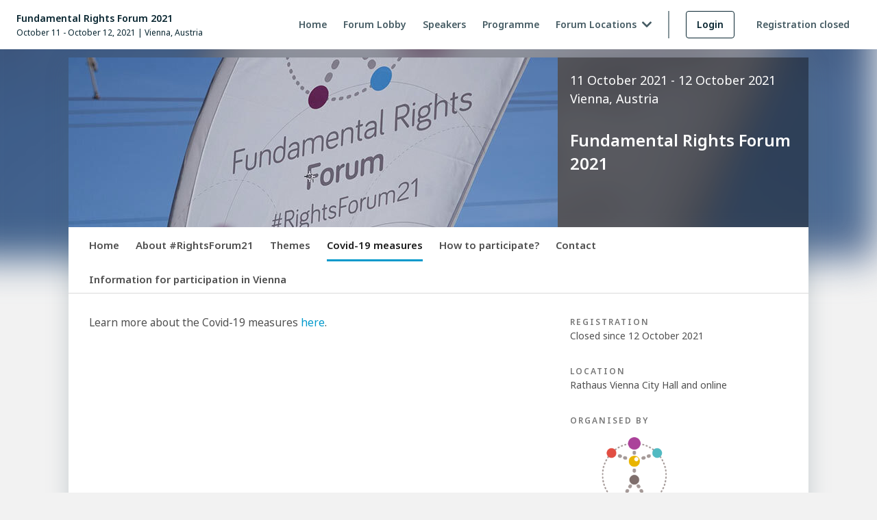

--- FILE ---
content_type: text/html; charset=utf-8
request_url: https://hybrid.fundamentalrightsforum.eu/page-4911
body_size: 5606
content:
<!DOCTYPE html>




<html itemscope="" itemtype="http://schema.org/WebPage" lang="en">
    <head>
        <meta charset="utf-8">
        <meta http-equiv="X-UA-Compatible" content="IE=edge">
        <meta name="viewport" content="width=device-width, initial-scale=1">
        <title>Fundamental Rights Forum 2021 - Covid-19 measures</title>

	    <link rel="shortcut icon" href="https://c1.assets-cdn.io/rebrand/favicon.ico" type="image/x-icon" />
    <link rel="apple-touch-icon" href="https://c1.assets-cdn.io/rebrand/apple-touch-icon.png" />
    <link rel="apple-touch-icon" sizes="57x57" href="https://c1.assets-cdn.io/rebrand/apple-touch-icon-57x57.png" />
    <link rel="apple-touch-icon" sizes="72x72" href="https://c1.assets-cdn.io/rebrand/apple-touch-icon-72x72.png" />
    <link rel="apple-touch-icon" sizes="76x76" href="https://c1.assets-cdn.io/rebrand/apple-touch-icon-76x76.png" />
    <link rel="apple-touch-icon" sizes="114x114" href="https://c1.assets-cdn.io/rebrand/apple-touch-icon-114x114.png" />
    <link rel="apple-touch-icon" sizes="120x120" href="https://c1.assets-cdn.io/rebrand/apple-touch-icon-120x120.png" />
    <link rel="apple-touch-icon" sizes="144x144" href="https://c1.assets-cdn.io/rebrand/apple-touch-icon-144x144.png" />
    <link rel="apple-touch-icon" sizes="152x152" href="https://c1.assets-cdn.io/rebrand/apple-touch-icon-152x152.png" />
    <link rel="apple-touch-icon" sizes="180x180" href="https://c1.assets-cdn.io/rebrand/apple-touch-icon-180x180.png" />
    <meta name="apple-mobile-web-app-title" content="b2match">
    <meta name="application-name" content="b2match"/>


<meta name="msapplication-TileColor" content="#FFFFFF" />


        <meta itemprop="name" content="Fundamental Rights Forum 2021 - Covid-19 measures">
        <meta itemprop="description" content="The Fundamental Rights Forum is the space for dialogue on human rights challenges facing the EU today.">
        <meta itemprop="image" content="">
        <meta name="description" content="The Fundamental Rights Forum is the space for dialogue on human rights challenges facing the EU today.">
        

        
        <meta property="og:locale" content="en" />
        <meta property="og:type" content="website"/>
        <meta property="og:title" content="Fundamental Rights Forum 2021"/>
        <meta property="og:image" content="https://prod5.assets-cdn.io/event/6872/assets/8368896940-69bd93b893.jpg"/>
        <meta property="og:url" content=""/>
        <meta property="og:site_name" content="Fundamental Rights Forum 2021"/>
        <meta property="og:description" content="The Fundamental Rights Forum is the space for dialogue on human rights challenges facing the EU today."/>

        <script src="https://c1.assets-cdn.io/modernizr.js"></script>
        <link href="https://c1.assets-cdn.io/packs/website-8ca9c86084ccb78297b0.css" rel="stylesheet">
        <script src="https://c1.assets-cdn.io/packs/website-814a0d3c0037dd0fb5e2.js"></script>

        <script>
            var locale = "en";
        </script>

        


        

        <style>
    
</style>



<script>
window.theme = {"darkMode":false,"palette":{"dark100":"#1E1E1E","dark90":"#323232","dark75":"#505050","dark50":"#787878","dark25":"#BBBBBB","grey":"#dbdbdb","greyLight":"#f2f2f2","light":"#ffffff","primary150":"#006b8f","primary125":"#0082ad","primary100":"#0099cc","primary75":"#40b3d9","primary50":"#80cce6","primary25":"#bfe6f2","primary10":"#e6f5fa","danger150":"#c33b14","danger125":"#dc4317","danger100":"#f44a19","danger75":"#f77853","danger50":"#f9a48c","danger25":"#fcd2c5","danger10":"#feede8","success150":"#7aa329","success125":"#8ab82e","success100":"#99cc33","success75":"#b3d966","success50":"#cce599","success25":"#e5f2cc","success10":"#f5faeb","warning150":"#cc7a29","warning125":"#e68a2e","warning100":"#ff9933","warning75":"#ffb366","warning50":"#ffcc99","warning25":"#ffe5cc","warning10":"#fff5eb"},"colors":{"headerBackground":"rgba(255, 255, 255, 1)","headerColor":"rgba(8, 37, 48, 1)","headerColorNegative":"rgba(255, 255, 255, 1)","footerBackground":"rgba(255, 255, 255, 1)","footerColor":"rgba(8, 37, 48, 1)","footerColorNegative":"rgba(255, 255, 255, 1)"}};
</script>



<style>
body{background:#f2f2f2;color:#505050}.v2-main-container{background:#f2f2f2}.v2-page-body{background:#f2f2f2}.setting-component{border:1px solid #dbdbdb;box-shadow:0px 6px 18px rgba(8,37,48,0.1)}.setting-component .setting-component-header{color:#1E1E1E;background:#fff;border-bottom:1px solid #dbdbdb}.setting-component .setting-component-header .btn{color:#fff}.setting-component .setting-component-body{background:#fff;color:#505050}.setting-decription{color:#787878}.avatar-upload{border:1px dashed #787878;background:#fff;color:#787878}.avatar-upload:hover{background:#e6f5fa;border-color:#09c;color:#09c}.avatar-upload.upload-success{border-color:#9c3;color:#9c3}.avatar-upload.upload-failed{border-color:#f44a19;color:#feede8}.avatar-upload div{cursor:pointer}.areas-of-activity .areas-of-activity-title{color:#1E1E1E}.registration-holder h1{color:#1E1E1E}.cancel-registration a{color:#09c}.cancel-registration a:hover{color:#006b8f}.registration-process-holder{background:#fff;border-bottom:1px solid #dbdbdb}.registration-process-holder .registration-process .registration-process-step{color:#787878}.registration-process-holder .registration-process .registration-process-step:after,.registration-process-holder .registration-process .registration-process-step:before{background-color:#787878}.registration-process-holder .registration-process .registration-process-step .step-number{border:2px solid #787878;color:#787878;background-color:#fff}.registration-process-holder .registration-process .registration-process-step.active{color:#09c}.registration-process-holder .registration-process .registration-process-step.active .step-number{color:#fff;background-color:#09c;border:2px solid #09c}.registration-process-holder .registration-process .registration-process-step.active:before{background-color:#09c}.registration-process-holder .registration-process .registration-process-step.finished{color:#505050}.registration-process-holder .registration-process .registration-process-step.finished .step-number{color:#09c;border:2px solid #09c}.registration-process-holder .registration-process .registration-process-step.finished:after,.registration-process-holder .registration-process .registration-process-step.finished:before{background-color:#09c}.setting-label{font-weight:400;text-transform:uppercase;font-size:12px;line-height:18px;color:#1E1E1E}.setting-label .required{color:#f44a19}.setting-decription{margin-top:6px;color:#787878;font-size:12px;line-height:18px}.user-account{background:#fff;box-shadow:0px 6px 18px rgba(8,37,48,0.1)}.user-account-headline{color:#1E1E1E}.user-account-instruction{color:#505050}.user-account-subline{color:#787878}.seperator-text .line{background-color:#dbdbdb}.seperator-text .text{color:#505050;background:#fff}.shadow-component{background:#fff;border:1px solid transparent}.form-group label{color:#505050}.form-group label+a{color:#09c}.form-group label+a:hover{color:#006b8f}.a{color:#09c}.a:hover{color:#006b8f}h1,h3{color:#1E1E1E}.option-title{color:#1E1E1E}.option-description{color:#787878}.option-price{color:#1E1E1E}.option-track{color:#505050}.option-select{color:#09c !important}.option-select:hover{color:#006b8f !important}.attendance-day{color:#09c}.registration-sub-heading{color:#1E1E1E}ul.option-infos li .info-name{color:#505050}.btn-primary,.btn-success{color:#fff;background-color:#09c;border-color:#09c}.btn-primary:focus,.btn-success:focus{box-shadow:0 0 0 2px #80cce6 !important;background-color:#0082ad}.btn-primary:hover,.btn-success:hover{background-color:#0082ad;border-color:#0082ad}.btn-primary:active,.btn-success:active{background-color:#006b8f !important;border-color:#006b8f !important}.btn-danger{color:#fff;background-color:#f44a19;border-color:#f44a19}.btn-danger:focus{box-shadow:0 0 0 2px #80cce6 !important}.btn-danger:hover{background-color:#dc4317;border-color:#dc4317}.btn-danger:active{background-color:#c33b14 !important;border-color:#c33b14 !important}.app-modal .modal-dialog .modal-content{background:#fff}.app-modal .modal-dialog .modal-content .modal-header{color:#1E1E1E;background:#fff;border-color:#dbdbdb;border-top-left-radius:4px;border-top-right-radius:4px}.app-modal .modal-dialog .modal-content .modal-body{background:#fff;color:#505050}.app-modal .modal-dialog .modal-content .modal-footer{background:#fff;border-color:#dbdbdb;border-bottom-left-radius:4px;border-bottom-right-radius:4px}.app-modal .modal-dialog .modal-content .close-modal{color:#787878}.app-modal .modal-dialog .modal-content .close-modal:hover{color:#505050}.v2-page-nav{background:#fff;border-bottom:1px solid #dbdbdb}.v2-page-nav ul li a{color:#505050}.v2-page-nav ul li a:hover{color:#1E1E1E}.v2-page-nav ul li.v2-active a{background-color:#f2f2f2;color:#1E1E1E}@media (min-width: 768px){.v2-page-nav ul li.v2-active a{background-color:transparent;border-bottom:3px solid #09c}}@media (max-width: 991px){.v2-event-info{background:#fff}}@media (max-width: 991px){.v2-event-info-date{color:#1E1E1E}}@media (max-width: 991px){.v2-event-info-location{color:#1E1E1E}}@media (max-width: 991px){.v2-event-info-title{color:#1E1E1E}}.v2-page-body{background:#fff;color:#505050}.v2-page-side-panel-content a{color:#09c}.v2-page-side-panel-content a:hover{color:#006b8f}.v2-page-side-panel-content .registration-btn{color:#fff}.v2-page-side-panel-content .registration-btn:hover{color:#fff}.v2-page-side-panel-h3{color:#787878}table.table-stats td.labelx{color:#505050}table.table-stats td.counter{color:#505050}.form-block input[type="text"],.form-block input[type="email"],.form-block input[type="password"],.form-block textarea,.form-group input[type="text"],.form-group input[type="email"],.form-group input[type="password"],.form-group textarea,.setting-input input[type="text"],.setting-input input[type="email"],.setting-input input[type="password"],.setting-input textarea{border:1px solid #dbdbdb;border-radius:4px;background:#fff;color:#1E1E1E}.form-block input[type="text"]:hover,.form-block input[type="email"]:hover,.form-block input[type="password"]:hover,.form-block textarea:hover,.form-group input[type="text"]:hover,.form-group input[type="email"]:hover,.form-group input[type="password"]:hover,.form-group textarea:hover,.setting-input input[type="text"]:hover,.setting-input input[type="email"]:hover,.setting-input input[type="password"]:hover,.setting-input textarea:hover{border-color:#505050}.form-block input[type="text"]:focus,.form-block input[type="email"]:focus,.form-block input[type="password"]:focus,.form-block textarea:focus,.form-group input[type="text"]:focus,.form-group input[type="email"]:focus,.form-group input[type="password"]:focus,.form-group textarea:focus,.setting-input input[type="text"]:focus,.setting-input input[type="email"]:focus,.setting-input input[type="password"]:focus,.setting-input textarea:focus{border-color:#09c}.form-block input.has-validation-error[type="text"],.form-block input.has-validation-error[type="email"],.form-block input.has-validation-error[type="password"],.form-block textarea.has-validation-error,.form-group input.has-validation-error[type="text"],.form-group input.has-validation-error[type="email"],.form-group input.has-validation-error[type="password"],.form-group textarea.has-validation-error,.setting-input input.has-validation-error[type="text"],.setting-input input.has-validation-error[type="email"],.setting-input input.has-validation-error[type="password"],.setting-input textarea.has-validation-error{border-color:#f44a19}.required{color:#f44a19}.select:before{color:#1E1E1E}.select:hover:before{color:#505050}.select select{border:1px solid #dbdbdb;background:#fff;color:#1E1E1E}.select select:hover{border-color:#505050}.select select:focus{border-color:#09c}.select select.language-select{border:none;background:#55bbde;color:#f2f2f2}.select select.has-validation-error{border-color:#f44a19}.stripe-input{border:1px solid #dbdbdb;background:#fff;color:#1E1E1E}.stripe-input:hover{border-color:#505050}.stripe-input:focus{border-color:#09c}.stripe-input.has-validation-error{border-color:#f44a19}.inline-error-message{color:#f44a19}.global-error{color:#f44a19;background:#feede8;border:#fcd2c5}.global-warning{color:#f93;background:#fff5eb;border:1px solid #ffe5cc}.global-warning.registration-header{color:#1E1E1E;border:1px solid #ffe5cc}.global-success{color:#9c3;background:#f5faeb;border:1px solid #e5f2cc}.form-check-label[for="app-terms"] a{color:#09c}.form-check-label[for="app-terms"] a:hover,.form-check-label[for="app-terms"] a:active{color:#006b8f}::-webkit-input-placeholder{color:#787878}:-moz-placeholder{color:#787878}::-moz-placeholder{color:#787878}:-ms-input-placeholder{color:#787878}label.tag-selection-label{border:1px solid #dbdbdb;color:#1E1E1E;background:#fff}label.tag-selection-label:hover{border-color:#1E1E1E}input.tag-selection-checkbox:checked+label.tag-selection-label{color:#fff;background:#09c;border-color:#09c}input.attendance-selection-checkbox.checked+label.tag-selection-label{color:#fff;background:#09c;border:1px solid #09c}label.category-selection-label{border:3px solid #dbdbdb;color:#1E1E1E;background:#fff}label.category-selection-label:hover{background:#09c}input.category-selection-checkbox:checked+label.category-selection-label{color:#09c;border:#09c;background:#e6f5fa}.tag{color:#787878;border:1px solid #dbdbdb;background:#f2f2f2}.option-list .option{color:#1E1E1E;border:1px solid #dbdbdb;box-shadow:0px 6px 18px rgba(8,37,48,0.1);border-radius:4px;background:#fff}.option-list .option:hover{border-color:#787878}.option-list .option:hover .option-input input[type="checkbox"]+.widget,.option-list .option:hover .option-input input[type="radio"]+.widget{border-color:#09c}.option-list .option .option-input input[type="checkbox"]+.widget,.option-list .option .option-input input[type="radio"]+.widget{background-color:#fff;border:2px solid #787878}.option-list .option .option-input input[type="checkbox"]:checked+.widget{border:3px solid #09c;background-color:#09c}.option-list .option .option-input input[type="radio"]:checked+.widget{box-shadow:0 0 0 2px #09c;border:3px solid #fff;background-color:#09c}.option-list .option.checked{border-color:#09c;box-shadow:0px 0px 0px 1px #09c}.option-list .option.muted{cursor:not-allowed;color:#787878}.option-list .option.muted input[type="checkbox"]+.widget,.option-list .option.muted input[type="radio"]+.widget{border-color:#dbdbdb}.option-list .option.muted .option-title{color:#787878}.option-list .option .option-divider{background-color:#dbdbdb}.option-list .option .onsite-limit{color:#09c}.option-list .option .onsite-limit .profile-activation{color:#787878}.option-list .option .onsite-limit .profile-activation .warning-icon{color:#787878}.timezone-select:disabled{border-color:#dbdbdb;background-color:#dbdbdb;color:#787878}.organisation_select input{background-color:#fff}.organisation_select input:read-only{border-color:#dbdbdb;background-color:#dbdbdb;color:#787878}.organisation_select .autocomplete-items{border:1px solid #dbdbdb}.organisation_select .autocomplete-items div{background-color:#fff;border-bottom:1px solid #dbdbdb}.organisation_select .autocomplete-items div:hover{background-color:#f2f2f2}.organisation_select .autocomplete-active{background-color:#09c !important;color:#fff}.empty-state-headline{color:#1E1E1E}.empty-state-subline{color:#505050}.card-marketplace-description,.card-marketplace-description-compact{color:#505050}.marketplace-form-label,.card-marketplace-title{color:#1E1E1E}.text-primary{color:#09c !important}.text-muted{color:#787878 !important}.logo-footer-wrapper{background:#fff linear-gradient(rgba(0,0,0,0.1), rgba(0,0,0,0.1))}.logo-footer-wrapper.startup-invest{background:#fff linear-gradient(rgba(0,0,0,0.1), rgba(0,0,0,0.1))}.logo-footer-wrapper .dark{display:block}.logo-footer-wrapper .light{display:none}

</style>


















        <script>
            
        </script>

        

        
    </head>
    <body>
        

        
        

        
    <script>
  var environment = "production";

  
    var token = "";
    var webSocketUrl = "wss://api.b2match.com/ws?event_id=6872\u0026visitor_id=e13a4bf5-5b8f-46f5-a5ba-5e7ec15332a2";

    var headerState = {
        event: {
            id:  6872 ,
            domainId:  0 ,
            euid: "fundamental-rights-forum-2021",
            timeZone: "Europe/Vienna",
            language: "en",
            state: "online",
            location: {
              country: {
                  id : 14 ,
                  name:"Austria"
              },
              city:"Vienna",
            },
            date: "",
            begin: "2021-10-11T10:00:00Z",
            end: "2021-10-12T16:45:00Z",
            mainSiteLanguage: "en",
            
            registrationOpen:  false ,
            registrationStarted:  true ,
            registrationEnd: "2021-10-12T16:00:00Z",
            
              logo: null,
            

            defaultMatchmakingFilter:  false ,
            hideLoginLink:  false ,
            hideRegistrationLink: false,
            
            hideRegistrationEndDate:  false ,
            messagingEnabled:  2 ,
            
            showLocation: true,
            
            title: "Fundamental Rights Forum 2021",
            marketplace:  false ,
            newParticipantList:  false ,

            googleAnalyticsID: "",
            googleTagManagerContainerID: "",
            productAnalyticsEnabled:  false ,
            removeFooter:  false ,
            isCERNDomain:  false ,
            usesCookies:  false ,
            shouldAddMessages:  false ,
            shouldAddMeetings:  false ,
            shouldDisplayLogo:  true ,
            baseProductWebsiteURL: "https://www.b2match.com",
            showMeetingsCTA:  true ,
            hasCompanyMeetings:  false ,
            vatIDRequired:   false 
          },

        

        
        router: 
  
  
  
  {
    "routes": [
          
 {
  "id": 458 ,
  "name":"Home",
  "path":"/",
  "public": true ,
  "type":"StandardComponents::Website",
  "params": null ,
  "componentParams":{},
  "isLandingRoute":  true ,
  "shouldOpenInNewTab": false ,
  
}
,
        
          
 {
  "id": 1006 ,
  "name":"Forum Lobby",
  "path":"/forumlobby",
  "public": true ,
  "type":"StandardComponents::CustomPage",
  "params": null ,
  "componentParams":{},
  "isLandingRoute":  false ,
  "shouldOpenInNewTab": false ,
  
}
,
        
          
 {
  "id": 459 ,
  "name":"Speakers",
  "path":"/speakers",
  "public": true ,
  "type":"StandardComponents::Speakers",
  "params": null ,
  "componentParams":{},
  "isLandingRoute":  false ,
  "shouldOpenInNewTab": false ,
  
}
,
        
          
 {
  "id": 461 ,
  "name":"Programme ",
  "path":"/Programme",
  "public": true ,
  "type":"StandardComponents::Agenda",
  "params": null ,
  "componentParams":{},
  "isLandingRoute":  false ,
  "shouldOpenInNewTab": false ,
  
}
,
        
          
 {
  "id": 1007 ,
  "name":"Forum Locations",
  "path":"/forumlocations",
  "public": true ,
  "type":"Router",
  "params": null ,
  "componentParams":{},
  "isLandingRoute":  false ,
  "shouldOpenInNewTab": false ,
  
  "router": 
  
  
  
  {
    "routes": [
          
 {
  "id": 1008 ,
  "name":"Vienna City Hall – Festsaal",
  "path":"/festsaal",
  "public": true ,
  "type":"StandardComponents::CustomPage",
  "params": null ,
  "componentParams":{},
  "isLandingRoute":  false ,
  "shouldOpenInNewTab": false ,
  
}
,
        
          
 {
  "id": 1009 ,
  "name":"Vienna City Hall – Wappensaal",
  "path":"/wappensaal",
  "public": true ,
  "type":"StandardComponents::CustomPage",
  "params": null ,
  "componentParams":{},
  "isLandingRoute":  false ,
  "shouldOpenInNewTab": false ,
  
}
,
        
          
 {
  "id": 1010 ,
  "name":"Vienna City Hall – Steinsaal II",
  "path":"/steinsaal",
  "public": true ,
  "type":"StandardComponents::CustomPage",
  "params": null ,
  "componentParams":{},
  "isLandingRoute":  false ,
  "shouldOpenInNewTab": false ,
  
}
,
        
          
 {
  "id": 1011 ,
  "name":"Strasbourg",
  "path":"/strasbourg",
  "public": true ,
  "type":"StandardComponents::CustomPage",
  "params": null ,
  "componentParams":{},
  "isLandingRoute":  false ,
  "shouldOpenInNewTab": false ,
  
}
,
        
          
 {
  "id": 1012 ,
  "name":"Geneva",
  "path":"/geneva",
  "public": true ,
  "type":"StandardComponents::CustomPage",
  "params": null ,
  "componentParams":{},
  "isLandingRoute":  false ,
  "shouldOpenInNewTab": false ,
  
}
,
        
          
 {
  "id": 1013 ,
  "name":"Warsaw",
  "path":"/warsaw",
  "public": true ,
  "type":"StandardComponents::CustomPage",
  "params": null ,
  "componentParams":{},
  "isLandingRoute":  false ,
  "shouldOpenInNewTab": false ,
  
}
,
        
          
 {
  "id": 1014 ,
  "name":"Ljubljana",
  "path":"/ljubljana",
  "public": true ,
  "type":"StandardComponents::CustomPage",
  "params": null ,
  "componentParams":{},
  "isLandingRoute":  false ,
  "shouldOpenInNewTab": false ,
  
}
,
        
          
 {
  "id": 1015 ,
  "name":"Oslo",
  "path":"/oslo",
  "public": true ,
  "type":"StandardComponents::CustomPage",
  "params": null ,
  "componentParams":{},
  "isLandingRoute":  false ,
  "shouldOpenInNewTab": false ,
  
}
,
        
          
 {
  "id": 1016 ,
  "name":"Channel 1 - online",
  "path":"/channel1",
  "public": true ,
  "type":"StandardComponents::CustomPage",
  "params": null ,
  "componentParams":{},
  "isLandingRoute":  false ,
  "shouldOpenInNewTab": false ,
  
}
,
        
          
 {
  "id": 1017 ,
  "name":"Channel 2 - online",
  "path":"/channel2",
  "public": true ,
  "type":"StandardComponents::CustomPage",
  "params": null ,
  "componentParams":{},
  "isLandingRoute":  false ,
  "shouldOpenInNewTab": false ,
  
}
,
        
          
 {
  "id": 1018 ,
  "name":"Channel 3 - online",
  "path":"/channel3",
  "public": true ,
  "type":"StandardComponents::CustomPage",
  "params": null ,
  "componentParams":{},
  "isLandingRoute":  false ,
  "shouldOpenInNewTab": false ,
  
}
,
        
          
 {
  "id": 1019 ,
  "name":"Channel 4 - online",
  "path":"/channel4",
  "public": true ,
  "type":"StandardComponents::CustomPage",
  "params": null ,
  "componentParams":{},
  "isLandingRoute":  false ,
  "shouldOpenInNewTab": false ,
  
}
,
        ]
  }
,
  
}
,
        ]
  }
,
        
        isAdministrator: false,
        
        csrf: "/4FpEH5Sv/k24cfke8nl5xm7HJIRON19EckaSYRmJEcQSq5+Lmx5AdkceEtsC8iGKg5ygvvzC/whWxc02ku/mg=="
    };

    var state = {
        event: {
            id:  6872 ,
            domain: {
                id:  0 ,
                tld: "b2match.io",
                name: "b2match"
            },
            domainId:  0 ,
            type: "virtual",
            hasMarketplaceValidation:  false ,
            euid: "fundamental-rights-forum-2021",
            url: "https://hybrid.fundamentalrightsforum.eu",
            timeZone: "Europe/Vienna",
            language: "en",
            connectionStatus:  false ,
            hybrid:  false ,
            hideRegistrationLink: false,
            
            currency: "EUR",onlyOrganiserCanEditMarketplace:  false ,
            timeslotSelection:  1 ,
            displayAgenda:  true ,
            defaultMeetingStatus: "PENDING",
            bookingEnd: "2021-10-12T00:00:00Z",
            bookingOpen:  false ,
            permanentMatchmaking:  false ,
            m2mMeetings:  true ,
            disableTimeZoneWarning:  false ,
            leads:  false ,
            guestSlidoPanel:  false ,
            defaultOrganisationsView:  false ,
            hideChangeView:  false ,
            lockedMeetings:  false ,
            marketplaceImageLayout:  false ,
            autoRedirectToNextMeeting:  false ,
            meetingGuestPhone:  false ,
            removeInviteGuests:  false ,
            shouldAddMeetings:  false ,
            sessionTopics:  false ,
            messagingEnabled:  2 ,
            meetingReschedulingEnabled:  true ,
            meetingExpiration: false,
            expirationMinutes: "",

            title: "Fundamental Rights Forum 2021",
            marketplace:  false ,
            newMarketplace:  false ,
            domainParticipantProfile:   false ,
            representativeEmailRequired: true,
            platform:  false ,
            allowUnregisteredJoin:  false ,
            newParticipantList:  false ,
            hideForbiddenSessions:  false ,
            vatIDRequired:   false ,
          hideCanceledMeetings:  false ,
          recommender:  false ,
          meetingPointsEnabled:  false ,
          livekit:  false ,
          markdownInMarketplace:  false ,
          shouldDisplayLogo:  true ,
          baseProductWebsiteURL: "https://www.b2match.com",
          marketplaceGridView:  false ,
          showMeetingsCTA:  true ,
          hasCompanyMeetings:  false 
        },

      

        

        storage: "https://prod5.assets-cdn.io/",
        csrf: "/4FpEH5Sv/k24cfke8nl5xm7HJIRON19EckaSYRmJEcQSq5+Lmx5AdkceEtsC8iGKg5ygvvzC/whWxc02ku/mg=="
    };

    
    headerTranslations = [
        
          {"key": "agenda.event.title", "value": "programme", "locale": "en"},
        
          {"key": "agenda.my.title", "value": "My Programme", "locale": "en"},
        
    ];
    
  
</script>





    <header id="react-header" class="scope-header" tabIndex="-1"></header>



        <div class="v2-main-container new-header ">
            <div class="v2-main-content-wrapper  ">
            <div class="v2-main-content" id="main-content">
                <div class="v2-header">
                    <div class="v2-banner ">
                        <img src="https://prod5.assets-cdn.io/event/6872/assets/8368896940-69bd93b893.jpg" alt="Hero Image">
                    </div>

                    <div class="v2-event-info ">
                        <div class="v2-event-info-date">
                            
                                
                                    11 October 2021 - 12 October 2021
                                
                            
                        </div>
                        <div class="v2-event-info-location">
                            
                                Vienna, Austria
                            
                        </div>
                        <div class="v2-event-info-title">Fundamental Rights Forum 2021</div>

                        
                            
                        
                    </div>
                </div>

                <div class="v2-page-nav">
                    <ul>
                        
                            
                                
                                    <li >
                                        
                                            <a href="/page-3871">Home</a>
                                        
                                    </li>
                                
                            
                        
                            
                                
                                    <li >
                                        
                                            <a href="/page-3331">About #RightsForum21</a>
                                        
                                    </li>
                                
                            
                        
                            
                                
                                    <li >
                                        
                                            <a href="/page-1031">Themes</a>
                                        
                                    </li>
                                
                            
                        
                            
                                
                                    <li class="v2-active">
                                        <h1>
                                        
                                            <a href="/page-4911">Covid-19 measures</a>
                                        
                                        </h1>
                                    </li>
                                
                            
                        
                            
                                
                                    <li >
                                        
                                            <a href="/how-it-works">Ηow to participate?</a>
                                        
                                    </li>
                                
                            
                        
                            
                        
                            
                        
                            
                        
                            
                                
                                    <li >
                                        
                                            <a href="/contact">Contact</a>
                                        
                                    </li>
                                
                            
                        
                            
                                
                                    <li >
                                        
                                            <a href="/page-1561">Information for participation in Vienna</a>
                                        
                                    </li>
                                
                            
                        
                    </ul>
                </div>

                <div class="v2-page-body">
                    <div class="v2-page-content">
                        
                            
                                <div class="v2-page-content-section">
                                    
            <p>Learn more about the Covid-19 measures <a href="https://fundamentalrightsforum.eu/covid-19-prevention-measures-at-the-fundamental-rights-forum-2021/" target="_blank" rel="nofollow">here</a>.</p>
        
                                    
                                    
                                </div>
                            
                        
                    </div>

                    

                    <div class="v2-page-side-panel">
                        
                            
                            <div class="v2-page-side-panel-content">
                                
                                    <span class="v2-page-side-panel-h3">Registration</span>
                                    
                                        <div>Closed since 12 October 2021</div>
                                    
                                
                            </div>
                            
                        


                        
                            <div class="v2-page-side-panel-content">
                                <span class="v2-page-side-panel-h3">Location</span>

                                
                                    <div>
                                        Rathaus Vienna City Hall and online
                                    </div>
                                
                            </div>
                        

                        
                            

                                <div class="v2-page-side-panel-content">
                                    
                                        <span class="v2-page-side-panel-h3">Organised by</span>
                                        
                                            
                                                <div><img class="v2-side-panel-logo" src="https://prod5.assets-cdn.io/event/6872/assets/8376678624-78b8d8e91b.png" alt=""></div>
                                            
                                        

                                        
                                    

                                    

                                    


                                    


                                    

                                    

                                </div>
                            
                        
                            

                                <div class="v2-page-side-panel-content">
                                    

                                    
                                        <span class="v2-page-side-panel-h3">Resources</span>
                                        
                                            <div><a href="https://prod5.assets-cdn.io/event/6872/assets/8373563060-e2454144b6.pdf" target="_blank">Privacy statement</a></div>
                                        
                                    

                                    


                                    


                                    

                                    

                                </div>
                            
                        
                            
                        
                            
                        
                            
                        
                            
                        

                    </div>
                </div>
            </div>
            </div>

            
    
        <footer id="react-footer"></footer>
    
    <script src="https://c1.assets-cdn.io/packs/event_header_footer-5f7fed9df0cddf0e22e0.js" crossorigin></script>

    
        <div class="logo-footer-wrapper ">
            
                <a href="https://www.b2match.com?utm_source=eventapp&utm_medium=banner&utm_content=web_app_footer&utm_term=fundamental-rights-forum-2021" target="_blank" title="Event networking - b2match">
                    <img
                        class="light"
                        src="/rebrand/b2match_lockup_light.png"
                        alt="Event networking - b2match"
                    />
                    <img
                        class="dark"
                        src="/rebrand/b2match_lockup_dark.png"
                        alt="Event networking - b2match"
                    />
                </a>
            
       </div>
    

      

            <div class="v2-background-image" style="background-image: url(https://prod5.assets-cdn.io/event/6872/assets/8368896940-69bd93b893.jpg);"></div>
        </div>

        












</body>
</html>



        


        


        


--- FILE ---
content_type: text/javascript
request_url: https://c1.assets-cdn.io/packs/155-aeee2517874387330dc8.chunk.js
body_size: 1974
content:
(self.webpackChunkb2matchd=self.webpackChunkb2matchd||[]).push([[155],{98357:()=>{Intl.PluralRules&&"function"==typeof Intl.PluralRules.__addLocaleData&&Intl.PluralRules.__addLocaleData({data:{en:{categories:{cardinal:["one","other"],ordinal:["one","two","few","other"]},fn:function(e,n){var t=String(e).split("."),o=!t[1],r=Number(t[0])==e,a=r&&t[0].slice(-1),s=r&&t[0].slice(-2);return n?1==a&&11!=s?"one":2==a&&12!=s?"two":3==a&&13!=s?"few":"other":1==e&&o?"one":"other"}}},aliases:{},parentLocales:{"en-150":"en-001","en-AG":"en-001","en-AI":"en-001","en-AU":"en-001","en-BB":"en-001","en-BM":"en-001","en-BS":"en-001","en-BW":"en-001","en-BZ":"en-001","en-CA":"en-001","en-CC":"en-001","en-CK":"en-001","en-CM":"en-001","en-CX":"en-001","en-CY":"en-001","en-DG":"en-001","en-DM":"en-001","en-ER":"en-001","en-FJ":"en-001","en-FK":"en-001","en-FM":"en-001","en-GB":"en-001","en-GD":"en-001","en-GG":"en-001","en-GH":"en-001","en-GI":"en-001","en-GM":"en-001","en-GY":"en-001","en-HK":"en-001","en-IE":"en-001","en-IL":"en-001","en-IM":"en-001","en-IN":"en-001","en-IO":"en-001","en-JE":"en-001","en-JM":"en-001","en-KE":"en-001","en-KI":"en-001","en-KN":"en-001","en-KY":"en-001","en-LC":"en-001","en-LR":"en-001","en-LS":"en-001","en-MG":"en-001","en-MO":"en-001","en-MS":"en-001","en-MT":"en-001","en-MU":"en-001","en-MW":"en-001","en-MY":"en-001","en-NA":"en-001","en-NF":"en-001","en-NG":"en-001","en-NR":"en-001","en-NU":"en-001","en-NZ":"en-001","en-PG":"en-001","en-PH":"en-001","en-PK":"en-001","en-PN":"en-001","en-PW":"en-001","en-RW":"en-001","en-SB":"en-001","en-SC":"en-001","en-SD":"en-001","en-SG":"en-001","en-SH":"en-001","en-SL":"en-001","en-SS":"en-001","en-SX":"en-001","en-SZ":"en-001","en-TC":"en-001","en-TK":"en-001","en-TO":"en-001","en-TT":"en-001","en-TV":"en-001","en-TZ":"en-001","en-UG":"en-001","en-VC":"en-001","en-VG":"en-001","en-VU":"en-001","en-WS":"en-001","en-ZA":"en-001","en-ZM":"en-001","en-ZW":"en-001","en-AT":"en-150","en-BE":"en-150","en-CH":"en-150","en-DE":"en-150","en-DK":"en-150","en-FI":"en-150","en-NL":"en-150","en-SE":"en-150","en-SI":"en-150"},availableLocales:["en"]})},83193:()=>{Intl.RelativeTimeFormat&&"function"==typeof Intl.RelativeTimeFormat.__addLocaleData&&Intl.RelativeTimeFormat.__addLocaleData({data:{"en-001":{"year-short":{0:"this yr",1:"next yr",future:{one:"in {0} yr",other:"in {0} yr"},past:{one:"{0} yr ago",other:"{0} yr ago"},"-1":"last yr"},"year-narrow":{0:"this yr",1:"next yr",future:{one:"in {0} yr",other:"in {0} yr"},past:{one:"{0} yr ago",other:"{0} yr ago"},"-1":"last yr"},"quarter-short":{0:"this qtr.",1:"next qtr.",future:{one:"in {0} qtr",other:"in {0} qtr"},past:{one:"{0} qtr ago",other:"{0} qtr ago"},"-1":"last qtr."},"quarter-narrow":{0:"this qtr.",1:"next qtr.",future:{one:"in {0} qtr",other:"in {0} qtr"},past:{one:"{0} qtr ago",other:"{0} qtr ago"},"-1":"last qtr."},"month-short":{0:"this mo",1:"next mo",future:{one:"in {0} mo",other:"in {0} mo"},past:{one:"{0} mo ago",other:"{0} mo ago"},"-1":"last mo"},"month-narrow":{0:"this mo",1:"next mo",future:{one:"in {0} mo",other:"in {0} mo"},past:{one:"{0} mo ago",other:"{0} mo ago"},"-1":"last mo"},"week-short":{0:"this wk",1:"next wk",future:{one:"in {0} wk",other:"in {0} wk"},past:{one:"{0} wk ago",other:"{0} wk ago"},"-1":"last wk"},"week-narrow":{0:"this wk",1:"next wk",future:{one:"in {0} wk",other:"in {0} wk"},past:{one:"{0} wk ago",other:"{0} wk ago"},"-1":"last wk"},"hour-short":{0:"this hour",future:{one:"in {0} hr",other:"in {0} hr"},past:{one:"{0} hr ago",other:"{0} hr ago"}},"hour-narrow":{0:"this hour",future:{one:"in {0} hr",other:"in {0} hr"},past:{one:"{0} hr ago",other:"{0} hr ago"}},"minute-short":{0:"this minute",future:{one:"in {0} min",other:"in {0} min"},past:{one:"{0} min ago",other:"{0} min ago"}},"minute-narrow":{0:"this minute",future:{one:"in {0} min",other:"in {0} min"},past:{one:"{0} min ago",other:"{0} min ago"}},"second-short":{0:"now",future:{one:"in {0} sec",other:"in {0} sec"},past:{one:"{0} sec ago",other:"{0} sec ago"}},"second-narrow":{0:"now",future:{one:"in {0} sec",other:"in {0} sec"},past:{one:"{0} sec ago",other:"{0} sec ago"}}},"en-150":{"year-short":{0:"this yr",1:"next yr",future:{one:"in {0} yr",other:"in {0} yr"},past:{one:"{0} yr ago",other:"{0} yr ago"},"-1":"last yr"},"year-narrow":{0:"this yr",1:"next yr",future:{one:"in {0} yr",other:"in {0} yr"},past:{one:"{0} yr ago",other:"{0} yr ago"},"-1":"last yr"},"quarter-short":{0:"this qtr.",1:"next qtr.",future:{one:"in {0} qtr",other:"in {0} qtr"},past:{one:"{0} qtr ago",other:"{0} qtr ago"},"-1":"last qtr."},"quarter-narrow":{0:"this qtr.",1:"next qtr.",future:{one:"in {0} qtr",other:"in {0} qtr"},past:{one:"{0} qtr ago",other:"{0} qtr ago"},"-1":"last qtr."},"month-short":{0:"this mo",1:"next mo",future:{one:"in {0} mo",other:"in {0} mo"},past:{one:"{0} mo ago",other:"{0} mo ago"},"-1":"last mo"},"month-narrow":{0:"this mo",1:"next mo",future:{one:"in {0} mo",other:"in {0} mo"},past:{one:"{0} mo ago",other:"{0} mo ago"},"-1":"last mo"},"week-short":{0:"this wk",1:"next wk",future:{one:"in {0} wk",other:"in {0} wk"},past:{one:"{0} wk ago",other:"{0} wk ago"},"-1":"last wk"},"week-narrow":{0:"this wk",1:"next wk",future:{one:"in {0} wk",other:"in {0} wk"},past:{one:"{0} wk ago",other:"{0} wk ago"},"-1":"last wk"},"hour-short":{0:"this hour",future:{one:"in {0} hr",other:"in {0} hr"},past:{one:"{0} hr ago",other:"{0} hr ago"}},"hour-narrow":{0:"this hour",future:{one:"in {0} hr",other:"in {0} hr"},past:{one:"{0} hr ago",other:"{0} hr ago"}},"minute-short":{0:"this minute",future:{one:"in {0} min",other:"in {0} min"},past:{one:"{0} min ago",other:"{0} min ago"}},"minute-narrow":{0:"this minute",future:{one:"in {0} min",other:"in {0} min"},past:{one:"{0} min ago",other:"{0} min ago"}},"second-short":{0:"now",future:{one:"in {0} sec",other:"in {0} sec"},past:{one:"{0} sec ago",other:"{0} sec ago"}},"second-narrow":{0:"now",future:{one:"in {0} sec",other:"in {0} sec"},past:{one:"{0} sec ago",other:"{0} sec ago"}}},"en-AU":{"year-short":{0:"this yr",1:"next yr",future:{one:"in {0} yr",other:"in {0} yrs"},past:{one:"{0} yr ago",other:"{0} yrs ago"},"-1":"last yr"},"year-narrow":{0:"this yr",1:"next yr",future:{one:"in {0} yr",other:"in {0} yrs"},past:{one:"{0} yr ago",other:"{0} yrs ago"},"-1":"last yr"},"quarter-short":{0:"this qtr.",1:"next qtr.",future:{one:"in {0} qtr",other:"in {0} qtrs"},past:{one:"{0} qtr ago",other:"{0} qtrs ago"},"-1":"last qtr."},"quarter-narrow":{0:"this qtr.",1:"next qtr.",future:{one:"in {0} qtr",other:"in {0} qtrs"},past:{one:"in {0} qtr ago",other:"{0} qtrs ago"},"-1":"last qtr."},"month-short":{0:"this mo",1:"next mo",future:{one:"in {0} mo.",other:"in {0} mo."},past:{one:"{0} mo. ago",other:"{0} mo. ago"},"-1":"last mo"},"month-narrow":{0:"this mo",1:"next mo",future:{one:"in {0} mo.",other:"in {0} mo."},past:{one:"{0} mo. ago",other:"{0} mo. ago"},"-1":"last mo"},"week-short":{0:"this wk",1:"next wk",future:{one:"in {0} wk",other:"in {0} wks"},past:{one:"{0} wk ago",other:"{0} wks ago"},"-1":"last wk"},"week-narrow":{0:"this wk",1:"next wk",future:{one:"in {0} wk",other:"in {0} wks"},past:{one:"{0} wk ago",other:"{0} wks ago"},"-1":"last wk"},"hour-short":{0:"this hour",future:{one:"in {0} hr",other:"in {0} hrs"},past:{one:"{0} hr ago",other:"{0} hrs ago"}},"hour-narrow":{0:"this hour",future:{one:"in {0} hr",other:"in {0} hrs"},past:{one:"{0} hr ago",other:"{0} hrs ago"}},"minute-short":{0:"this minute",future:{one:"in {0} min.",other:"in {0} mins"},past:{one:"{0} min. ago",other:"{0} mins ago"}},"minute-narrow":{0:"this minute",future:{one:"in {0} min.",other:"in {0} mins"},past:{one:"{0} min. ago",other:"{0} mins ago"}},"second-short":{0:"now",future:{one:"in {0} sec.",other:"in {0} secs"},past:{one:"{0} sec. ago",other:"{0} secs ago"}},"second-narrow":{0:"now",future:{one:"in {0} sec.",other:"in {0} secs"},past:{one:"{0} sec. ago",other:"{0} secs ago"}}},"en-CA":{"year-short":{0:"this yr",1:"next yr",future:{one:"in {0} yr.",other:"in {0} yrs."},past:{one:"{0} yr. ago",other:"{0} yrs. ago"},"-1":"last yr"},"year-narrow":{0:"this yr",1:"next yr",future:{one:"in {0} yr.",other:"in {0} yrs."},past:{one:"{0} yr. ago",other:"{0} yrs. ago"},"-1":"last yr"},"quarter-short":{0:"this qtr.",1:"next qtr.",future:{one:"in {0} qtr.",other:"in {0} qtrs."},past:{one:"{0} qtr. ago",other:"{0} qtrs. ago"},"-1":"last qtr."},"quarter-narrow":{0:"this qtr.",1:"next qtr.",future:{one:"in {0} qtr.",other:"in {0} qtrs."},past:{one:"{0} qtr. ago",other:"{0} qtrs. ago"},"-1":"last qtr."},"month-short":{0:"this mo",1:"next mo",future:{one:"in {0} mo.",other:"in {0} mos."},past:{one:"{0} mo. ago",other:"{0} mos. ago"},"-1":"last mo"},"month-narrow":{0:"this mo",1:"next mo",future:{one:"in {0} mo.",other:"in {0} mos."},past:{one:"{0} mo. ago",other:"{0} mos. ago"},"-1":"last mo"},"week-short":{0:"this wk",1:"next wk",future:{one:"in {0} wk.",other:"in {0} wks."},past:{one:"{0} wk. ago",other:"{0} wks. ago"},"-1":"last wk"},"week-narrow":{0:"this wk",1:"next wk",future:{one:"in {0} wk.",other:"in {0} wks."},past:{one:"{0} wk. ago",other:"{0} wks. ago"},"-1":"last wk"},"hour-short":{0:"this hour",future:{one:"in {0} hr.",other:"in {0} hrs."},past:{one:"{0} hr. ago",other:"{0} hrs. ago"}},"hour-narrow":{0:"this hour",future:{one:"in {0} hr.",other:"in {0} hrs."},past:{one:"{0} hr. ago",other:"{0} hrs. ago"}},"minute-short":{0:"this minute",future:{one:"in {0} min.",other:"in {0} mins."},past:{one:"{0} min. ago",other:"{0} mins. ago"}},"minute-narrow":{0:"this minute",future:{one:"in {0} min.",other:"in {0} mins."},past:{one:"{0} min. ago",other:"{0} mins. ago"}},"second-short":{0:"now",future:{one:"in {0} sec.",other:"in {0} secs."},past:{one:"{0} sec. ago",other:"{0} secs. ago"}},"second-narrow":{0:"now",future:{one:"in {0} sec.",other:"in {0} secs."},past:{one:"{0} sec. ago",other:"{0} secs. ago"}}},"en-SG":{"quarter-short":{0:"this qtr",1:"next qtr",future:{one:"in {0} qtr",other:"in {0} qtrs"},past:{one:"{0} qtr ago",other:"{0} qtrs ago"},"-1":"last qtr"},"quarter-narrow":{0:"this qtr",1:"next qtr",future:{one:"in {0} qtr",other:"in {0} qtr"},past:{one:"{0} qtr ago",other:"{0} qtr ago"},"-1":"last qtr"},"month-short":{0:"this mth",1:"next mth",future:{one:"in {0} mth",other:"in {0} mth"},past:{one:"{0} mth ago",other:"{0} mth ago"},"-1":"last mth"}},en:{nu:["latn"],year:{0:"this year",1:"next year",future:{one:"in {0} year",other:"in {0} years"},past:{one:"{0} year ago",other:"{0} years ago"},"-1":"last year"},"year-short":{0:"this yr.",1:"next yr.",future:{one:"in {0} yr.",other:"in {0} yr."},past:{one:"{0} yr. ago",other:"{0} yr. ago"},"-1":"last yr."},"year-narrow":{0:"this yr.",1:"next yr.",future:{one:"in {0} yr.",other:"in {0} yr."},past:{one:"{0} yr. ago",other:"{0} yr. ago"},"-1":"last yr."},quarter:{0:"this quarter",1:"next quarter",future:{one:"in {0} quarter",other:"in {0} quarters"},past:{one:"{0} quarter ago",other:"{0} quarters ago"},"-1":"last quarter"},"quarter-short":{0:"this qtr.",1:"next qtr.",future:{one:"in {0} qtr.",other:"in {0} qtrs."},past:{one:"{0} qtr. ago",other:"{0} qtrs. ago"},"-1":"last qtr."},"quarter-narrow":{0:"this qtr.",1:"next qtr.",future:{one:"in {0} qtr.",other:"in {0} qtrs."},past:{one:"{0} qtr. ago",other:"{0} qtrs. ago"},"-1":"last qtr."},month:{0:"this month",1:"next month",future:{one:"in {0} month",other:"in {0} months"},past:{one:"{0} month ago",other:"{0} months ago"},"-1":"last month"},"month-short":{0:"this mo.",1:"next mo.",future:{one:"in {0} mo.",other:"in {0} mo."},past:{one:"{0} mo. ago",other:"{0} mo. ago"},"-1":"last mo."},"month-narrow":{0:"this mo.",1:"next mo.",future:{one:"in {0} mo.",other:"in {0} mo."},past:{one:"{0} mo. ago",other:"{0} mo. ago"},"-1":"last mo."},week:{0:"this week",1:"next week",future:{one:"in {0} week",other:"in {0} weeks"},past:{one:"{0} week ago",other:"{0} weeks ago"},"-1":"last week"},"week-short":{0:"this wk.",1:"next wk.",future:{one:"in {0} wk.",other:"in {0} wk."},past:{one:"{0} wk. ago",other:"{0} wk. ago"},"-1":"last wk."},"week-narrow":{0:"this wk.",1:"next wk.",future:{one:"in {0} wk.",other:"in {0} wk."},past:{one:"{0} wk. ago",other:"{0} wk. ago"},"-1":"last wk."},day:{0:"today",1:"tomorrow",future:{one:"in {0} day",other:"in {0} days"},past:{one:"{0} day ago",other:"{0} days ago"},"-1":"yesterday"},"day-short":{0:"today",1:"tomorrow",future:{one:"in {0} day",other:"in {0} days"},past:{one:"{0} day ago",other:"{0} days ago"},"-1":"yesterday"},"day-narrow":{0:"today",1:"tomorrow",future:{one:"in {0} day",other:"in {0} days"},past:{one:"{0} day ago",other:"{0} days ago"},"-1":"yesterday"},hour:{0:"this hour",future:{one:"in {0} hour",other:"in {0} hours"},past:{one:"{0} hour ago",other:"{0} hours ago"}},"hour-short":{0:"this hour",future:{one:"in {0} hr.",other:"in {0} hr."},past:{one:"{0} hr. ago",other:"{0} hr. ago"}},"hour-narrow":{0:"this hour",future:{one:"in {0} hr.",other:"in {0} hr."},past:{one:"{0} hr. ago",other:"{0} hr. ago"}},minute:{0:"this minute",future:{one:"in {0} minute",other:"in {0} minutes"},past:{one:"{0} minute ago",other:"{0} minutes ago"}},"minute-short":{0:"this minute",future:{one:"in {0} min.",other:"in {0} min."},past:{one:"{0} min. ago",other:"{0} min. ago"}},"minute-narrow":{0:"this minute",future:{one:"in {0} min.",other:"in {0} min."},past:{one:"{0} min. ago",other:"{0} min. ago"}},second:{0:"now",future:{one:"in {0} second",other:"in {0} seconds"},past:{one:"{0} second ago",other:"{0} seconds ago"}},"second-short":{0:"now",future:{one:"in {0} sec.",other:"in {0} sec."},past:{one:"{0} sec. ago",other:"{0} sec. ago"}},"second-narrow":{0:"now",future:{one:"in {0} sec.",other:"in {0} sec."},past:{one:"{0} sec. ago",other:"{0} sec. ago"}}}},availableLocales:["en-001","en-150","en-AE","en-AG","en-AI","en-AS","en-AT","en-AU","en-BB","en-BE","en-BI","en-BM","en-BS","en-BW","en-BZ","en-CA","en-CC","en-CH","en-CK","en-CM","en-CX","en-CY","en-DE","en-DG","en-DK","en-DM","en-ER","en-FI","en-FJ","en-FK","en-FM","en-GB","en-GD","en-GG","en-GH","en-GI","en-GM","en-GU","en-GY","en-HK","en-IE","en-IL","en-IM","en-IN","en-IO","en-JE","en-JM","en-KE","en-KI","en-KN","en-KY","en-LC","en-LR","en-LS","en-MG","en-MH","en-MO","en-MP","en-MS","en-MT","en-MU","en-MW","en-MY","en-NA","en-NF","en-NG","en-NL","en-NR","en-NU","en-NZ","en-PG","en-PH","en-PK","en-PN","en-PR","en-PW","en-RW","en-SB","en-SC","en-SD","en-SE","en-SG","en-SH","en-SI","en-SL","en-SS","en-SX","en-SZ","en-TC","en-TK","en-TO","en-TT","en-TV","en-TZ","en-UG","en-UM","en-US-POSIX","en-US","en-VC","en-VG","en-VI","en-VU","en-WS","en-ZA","en-ZM","en-ZW","en"],aliases:{},parentLocales:{"en-150":"en-001","en-AG":"en-001","en-AI":"en-001","en-AU":"en-001","en-BB":"en-001","en-BM":"en-001","en-BS":"en-001","en-BW":"en-001","en-BZ":"en-001","en-CA":"en-001","en-CC":"en-001","en-CK":"en-001","en-CM":"en-001","en-CX":"en-001","en-CY":"en-001","en-DG":"en-001","en-DM":"en-001","en-ER":"en-001","en-FJ":"en-001","en-FK":"en-001","en-FM":"en-001","en-GB":"en-001","en-GD":"en-001","en-GG":"en-001","en-GH":"en-001","en-GI":"en-001","en-GM":"en-001","en-GY":"en-001","en-HK":"en-001","en-IE":"en-001","en-IL":"en-001","en-IM":"en-001","en-IN":"en-001","en-IO":"en-001","en-JE":"en-001","en-JM":"en-001","en-KE":"en-001","en-KI":"en-001","en-KN":"en-001","en-KY":"en-001","en-LC":"en-001","en-LR":"en-001","en-LS":"en-001","en-MG":"en-001","en-MO":"en-001","en-MS":"en-001","en-MT":"en-001","en-MU":"en-001","en-MW":"en-001","en-MY":"en-001","en-NA":"en-001","en-NF":"en-001","en-NG":"en-001","en-NR":"en-001","en-NU":"en-001","en-NZ":"en-001","en-PG":"en-001","en-PH":"en-001","en-PK":"en-001","en-PN":"en-001","en-PW":"en-001","en-RW":"en-001","en-SB":"en-001","en-SC":"en-001","en-SD":"en-001","en-SG":"en-001","en-SH":"en-001","en-SL":"en-001","en-SS":"en-001","en-SX":"en-001","en-SZ":"en-001","en-TC":"en-001","en-TK":"en-001","en-TO":"en-001","en-TT":"en-001","en-TV":"en-001","en-TZ":"en-001","en-UG":"en-001","en-VC":"en-001","en-VG":"en-001","en-VU":"en-001","en-WS":"en-001","en-ZA":"en-001","en-ZM":"en-001","en-ZW":"en-001","en-AT":"en-150","en-BE":"en-150","en-CH":"en-150","en-DE":"en-150","en-DK":"en-150","en-FI":"en-150","en-NL":"en-150","en-SE":"en-150","en-SI":"en-150"}})},69155:(e,n,t)=>{"use strict";t.r(n),t.d(n,{default:()=>a}),t(98357),t(83193);var o=t(78961),r=t(13388);(0,o.i_)({mixed:{default:"This field is invalid.",required:"This field is required.",oneOf:"This field must be one of the following values: ${values}.",notOneOf:"This field must not be one of the following values: ${values}."},string:{length:"This field must be exactly ${length} characters.",min:"This field must be at least ${min} characters.",max:"This field must be at most ${max} characters.",matches:'This field must match the following: "${regex}".',email:"This field must be a valid email.",url:"This field must be a valid URL.",trim:"This field must be a trimmed string.",lowercase:"This field must be a lowercase string.",uppercase:"This field must be a upper case string."},number:{min:"This field must be greater than or equal to ${min}.",max:"This field must be less than or equal to ${max}.",less:"This field must be less than ${less}.",more:"This field must be greater than ${more}.",notEqual:"This field must be not equal to ${notEqual}.",positive:"This field must be a positive number.",negative:"This field must be a negative number.",integer:"This field must be an integer."},date:{min:"This field must be later than ${min}.",max:"This field must be at earlier than ${max}."},array:{min:function(e){var n=e.min;return"This field must have at least ".concat(n," ").concat(1===n?"item":"items",".")},max:"This field must have less than or equal to ${max} items."}});const a=r}}]);
//# sourceMappingURL=155-aeee2517874387330dc8.chunk.js.map